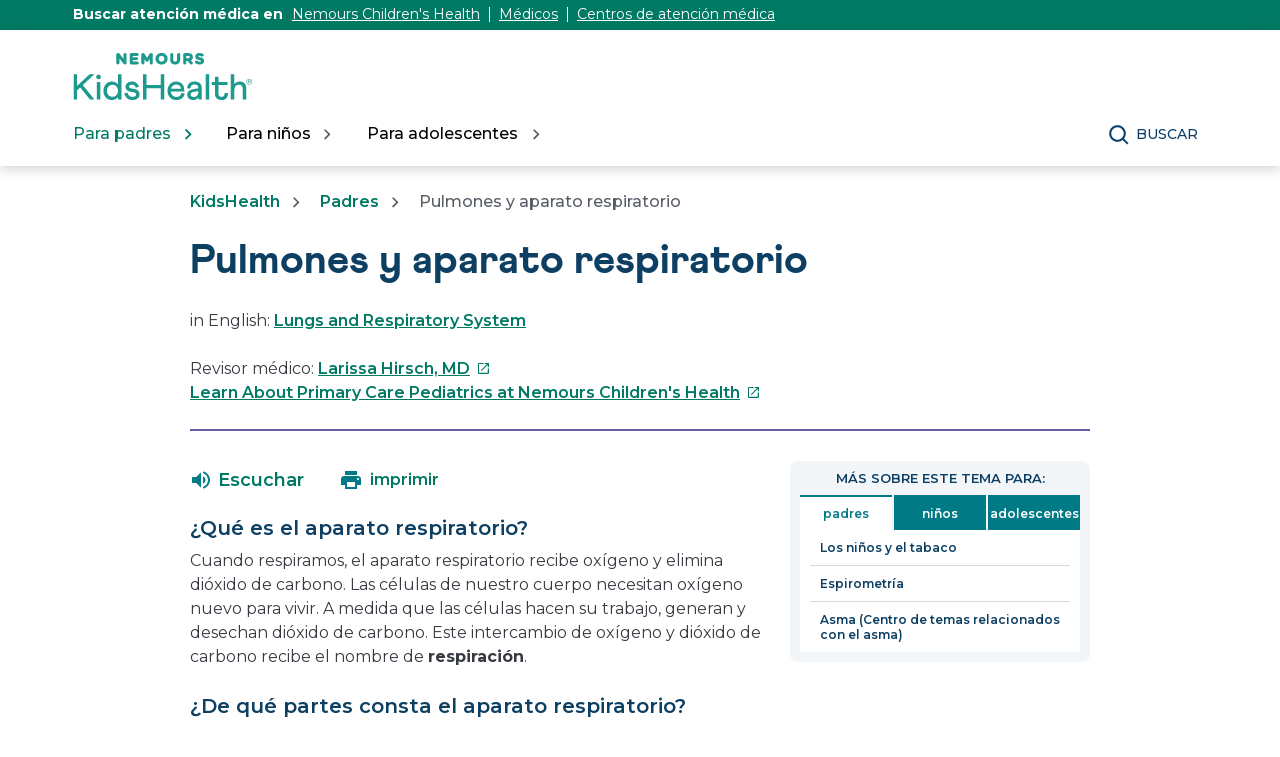

--- FILE ---
content_type: text/html;charset=utf-8
request_url: https://kidshealth.org/es/parents/lungs.html
body_size: 15290
content:

<!DOCTYPE HTML>

<html lang="es">
    <head>
  
    <!-- Google Fonts -->
    <link rel="preconnect" href="https://fonts.googleapis.com"/>
    <link rel="preconnect" href="https://fonts.gstatic.com" crossorigin/>
    <link href="https://fonts.googleapis.com/css2?family=Montserrat:wght@400;500;600;700&display=swap" rel="stylesheet"/>
    <!-- End Google Fonts -->
    
    
        <script>
            KHAdLanguage ="es";
            KHAdSection ="parent";
            KHAdSubCat = "alf_es_parents_body-basics";
            KHAdTitle ="pulmonesyaparatorespiratorio";
            KHCD = "pulmonology"; // clinical designation aspect
            KHPCD = "pulmonology"; // primary clinical designation aspect
            KHAge = "all-ages-or-age-agnostic"; // age aspect
            KHGenre = "article"; // genre aspect
            KHPCAFull = "pca_es_parents_pulmonology"; // full gam tag for aspects
            licName = "KidsHealth";
        </script>
                
                <meta property="og:description" content="Necesitamos el aparato respiratorio para respirar. Sepa cómo funciona."/>

        
        
            
				
				

				<meta property="og:title" content="Pulmones y aparato respiratorio (para Padres)"/>
				

				
				

				<meta property="twitter:title" content="Pulmones y aparato respiratorio (para Padres)"/>
				

                <meta property="og:image" content="https://kidshealth.org/content/dam/kidshealth/es/social/P_socialCard_small_es.png"/>
                <meta name="twitter:image" content="https://kidshealth.org/content/dam/kidshealth/es/social/P_socialCard_small_es.png"/>
            
            
            
        
            
                <meta property="og:image:type" content="image/png"/>
                <meta property="og:image:width" content="200"/>
                <meta property="og:image:height" content="200"/>
                <meta property="og:image:alt" content="Nemours KidsHealth"/>
                
                <meta name="twitter:card" content="summary"/>               
                <meta name="twitter:description" content="Necesitamos el aparato respiratorio para respirar. Sepa cómo funciona."/>              
                <meta name="twitter:image:alt" content="Nemours KidsHealth"/>
        


        
    
        <!-- Adobe Analytics -->
        <script>
                window.digitalData = window.digitalData || {};
                window.digitalData = {
                    page : {
                        language:'spanish',
                        licensee:'Mothership',
                        pageType:'article',
                        section:'parents',
                        template:'standardTemplate',
                        title:'Pulmones y aparato respiratorio'
                    }
                };
        </script>
        <!-- End Adobe Analytics -->
    
    <!--/* Adobe Analytics Data Layer for Search Results is handled via search.js */ -->
    

    
        <script src="https://assets.adobedtm.com/60e564f16d33/ac808e2960eb/launch-9661e12d662b.min.js" async></script>
    
  <meta charset="UTF-8"/>
  <meta name="marcTag" content="standardPage/head.html"/>
  
  

  


  
    
    
	 
    
    

  
  <script type="text/javascript">
    window.rsConf = {general: {usePost: true}};
  </script>
  
  <meta name="template" content="standardTemplate"/>
  

  

       
          <meta name="section" content="parents"/>
          <meta name="language" content="spanish"/>
          <meta name="kh_content_type" content="article"/>
          <meta name="fusionDataSource" content="kidshealth"/>
          <meta name="kh_language" content="spanish"/>
          <meta name="kh_section" content="parents"/>
          <meta name="kh_licensee" content="Mothership"/>
		  <meta name="adcondition" content="general_body_systemsandorgans"/>
		  <meta name="hashID" content="6505da61afc5c5f49314fadc9221b4f3cd495ce8"/>
          <meta name="site" content="MOTHERSHIP"/>
       

      
      
    <meta name="keywords" content="pulmón, pulmones, respiración, aparato, sistema, respiratorio, respirar, inhalar, exhalar, cigarrillo, tabaco, humo, cáncer, bronquitis, enfisema, inhalación, asma, virus, respiratorio, enfermedad, pulmonar, obstructiva, crónica"/>
    <meta name="description" content="Necesitamos el aparato respiratorio para respirar. Sepa cómo funciona."/>
    <meta name="published_date" content="08/13/2025"/>       
    <meta name="notify" content="n"/>
    <meta name="created-date" content="08/13/2025 "/>
    <meta name="last-modified-date" content="08/13/2025 "/>
    <meta name="viewport" content="width=device-width, initial-scale=1.0"/>
       

    
    <meta name="kh:pageKeywords" content="pulmón, pulmones, respiración, aparato, sistema, respiratorio, respirar, inhalar, exhalar, cigarrillo, tabaco, humo, cáncer, bronquitis, enfisema, inhalación, asma, virus, respiratorio, enfermedad, pulmonar, obstructiva, crónica"/>
    <meta name="kh:pageDescription" content="Necesitamos el aparato respiratorio para respirar. Sepa cómo funciona."/>
    
    <meta property="kh:pageTitle" content="Pulmones y aparato respiratorio"/>
    
    
    <meta name="allow-Search" content="true"/>
    <meta name="available-to-MotherShip" content=" true"/>
    <meta name="available-to-Licencesee" content="true"/>
    <meta name="availble-to-XML feed" content=" true"/>
    <meta name="allow-Web-Services" content="true"/>
    <meta name="Author"/>
    <meta name="Aspects"/>
    <meta name="Categories" content="kidshealth:categories/medical/body-basics,kidshealth:categories/medical/lungs"/>
    <meta name="Last-Review-By"/>
    
    
    
    
<link rel="stylesheet" href="/etc.clientlibs/kidshealth/clientlibs/clientlib-base.css" type="text/css">
<link rel="stylesheet" href="/etc.clientlibs/kidshealth/clientlibs/clientlib-site.css" type="text/css">
<link rel="stylesheet" href="/etc.clientlibs/kidshealth/clientlibs/clientlib-common.css" type="text/css">
<script type="text/javascript" src="/etc.clientlibs/clientlibs/granite/jquery.js"></script>
<script type="text/javascript" src="/etc.clientlibs/clientlibs/granite/utils.js"></script>
<script type="text/javascript" src="/etc.clientlibs/clientlibs/granite/jquery/granite.js"></script>
<script type="text/javascript" src="/etc.clientlibs/kidshealth/clientlibs/clientlib-base.js"></script>
<script type="text/javascript" src="/etc.clientlibs/kidshealth/clientlibs/clientlibs-js-site.js"></script>




    
    
<script type="text/javascript" src="/etc.clientlibs/kidshealth/clientlibs/clientlib-js-common.js"></script>



    

    
    <link rel="icon" type="image/png" href="/content/dam/kh-reskin/favicon-2.png"/>
    
    
        
            
                
                    <meta property="og:url" content="https://kidshealth.org/es/parents/lungs.html" x-cq-linkchecker="skip"/>
                    <link rel="canonical" href="https://kidshealth.org/es/parents/lungs.html"/>
                
                    
                    
                        <link rel="alternate" hreflang="en" href="https://kidshealth.org/en/parents/lungs.html"/>
                        <link rel="alternate" hreflang="es" href="https://kidshealth.org/es/parents/lungs.html"/>
                    
                
            
            
            
            
            
        

    
      
        




    
    <script>
      var isEdit = "false";
    </script>
	
	
	
	<title>Pulmones y aparato respiratorio (para Padres) | Nemours KidsHealth</title>
	
	
</head>

<body class=" mouseUser">

            <!--googleoff:all-->
<div id="skipnavigation"><a id="skippy" class="accessible" href="#thelou">[Skip to Content]</a></div>
<div id="kh-background-overlay" aria-hidden="true" tabindex="-1" style="display: none"> </div>

<div id="khMainContainer" class="standardPageContainer">
    
    
    




    
    
    <div class="header">
	
	
		<header id="kh-header">
			
			<!-- spanish version -->
			<div id="kh-eyebrow-container" class="spanishEyebrow">
				<div id="kh-eyebrow" class="container-width">
					<span>Buscar atención médica en </span>
					<span class="kh-eyebrow-links">
						<a href="https://www.nemours.org?external_id=RE2350835020600" aria-label="Este enlace se abre en una pestaña nueva" target="_blank" class="eb-es-l1">Nemours Children's Health</a>
						<span class="eyebrow-bar eb-es-s1" aria-hidden="true"></span>
						<a href="https://www.nemours.org/find-a-doctor.html?external_id=RE2350835020600" aria-label="Este enlace se abre en una pestaña nueva" target="_blank" class="eb-es-l2">Médicos</a>
						<span class="eyebrow-bar eb-es-s2" aria-hidden="true"></span>
						<a href="https://www.nemours.org/locations.html?external_id=RE2350835020600" aria-label="Este enlace se abre en una pestaña nueva" target="_blank" class="eb-es-l3">Centros de atención médica</a>
					</span>
			
				</div>
			</div>
			<div class="kh-header-container">
				<div id="kh-header-section" class="container-width">
					<div id="kh-header-row-1">
						<div id="kh-logo">
							<a href="/es" target="_self">
								 <img src="/content/dam/kidshealth/nemours-kidshealth-logo.svg" alt="Nemours® KidsHealth® Logo"/> 
								
							</a>						
						</div>
						
							
						
						
					</div>
					<div id="kh-header-row-2">
						<nav aria-label="Main">
							<ul id="kh-topnav-tabs" class="kh-mobile-hidden kh-english">
								<li>
									<button id="kh-parents-tab" aria-expanded="false" data-title="Para padres" data-section="parents">
										<span class="kh-section-text">Para padres</span>
									</button>
								</li>
								<li>
									<button id="kh-kids-tab" aria-expanded="false" data-title="Para niños" data-section="kids">
										<span class="kh-section-text">Para niños</span>
									</button>
								</li>
								<li>
									<button id="kh-teens-tab" aria-expanded="false" data-title="Para adolescentes" data-section="teens">
										<span class="kh-section-text">Para adolescentes</span>
									</button>
								</li>
								
							</ul>
						</nav>
						<div id="kh-header-buttons">
							<div id="kh-search">
								<button type="button" data-expanded="false" id="kh-search-icon" class="ctg showOnDesktop">Buscar</button>
							</div>
							<div id="kh-mob-menu-toggle">
								<button data-expanded="false" id="kh-mob-icon" aria-expanded="false"><span class="hideOffScreen">Menu</span></button>
							</div>
						</div>
					</div>
					
					
				</div>
			</div>

			<div id="kh-mob-menu"><!-- note that these are also the desktop menu dropdowns but this container only comes into effect on mobile -->
				<div id="kh-mob-menu-top-row">
					<div id="kh-mob-logo">
						<a href="/es" target="_self">
							 <img src="/content/dam/kidshealth/nemours-kidshealth-logo.svg" alt="Nemours® KidsHealth® Logo"/> 
							
						</a>
					</div>
					<div id="kh-mob-close">
						<button id="mob-menu-close">Close Menu</button> 
					</div>
				</div>
				<ul id="kh-mob-menu-buttons">
					<li>
						<button id="mob-butt-parents" aria-expanded="false" data-title="Para padres" data-section="parents">
							<span class="kh-section-text">Para padres</span>
						</button>
						
					</li>
					<li>
						<button id="mob-butt-kids" aria-expanded="false" data-title="Para niños" data-section="kids">
							<span class="kh-section-text">Para niños</span>
						</button>
					</li>
					<li>
						<button id="mob-butt-teens" aria-expanded="false" data-title="Para adolescentes" data-section="teens">
							<span class="kh-section-text">Para adolescentes</span>
						</button>
					</li>
					
					
						
					
					<div class="tabTrap" id="tabTrap_mm" tabindex="-1"></div>
				</ul>
				<div class="kh-section-subnav closedNav" id="kh-parents-subnav" data-section="parents">
					<div class="kh-section-subnav-inner container-width">
						<div class="kh-mob-back">
							<button id="parentsBack" data-section="parents">Volver</button>
						</div>
						<div class="kh-section-subnav-row1">
							<label for="parents-main-nav-list" class="desktop-label">Temas destacados</label>
							<label for="parents-main-nav-list" class="mobile-label">Para padres</label>
						</div>
						<div class="kh-section-subnav-row2">
							<div class="khsr2-left">
								<ul class="kh-subnav-lr" id="parents-main-nav-list">
									
									
										<li class="mob-nav-only"><a class="tertiary-link" href="/en/parents/" lang="en">Parents Home</a></li>
										<li class="mob-nav-only"><a href="/es/parents/">Sitio para padres</a></li>
									
									
										
											<li>
												<a href="/es/parents/general/"> Salud general</a>
											</li>
																			
									
										
											<li>
												<a href="/es/parents/growth/">Crecimiento y desarrollo</a>
											</li>
																			
									
										
											<li>
												<a href="/es/parents/infections/">Infecciones</a>
											</li>
																			
									
										
											<li>
												<a href="/es/parents/medical/">Enfermedades y afecciones</a>
											</li>
																			
									
										
											<li>
												<a href="/es/parents/pregnancy-newborn/">Embarazo y bebé</a>
											</li>
																			
									
										
											<li>
												<a href="/es/parents/nutrition-center/">Nutrición y ejercicio físico</a>
											</li>
																			
									
										
											<li>
												<a href="/es/parents/emotions/">Emociones y conducta</a>
											</li>
																			
									
										
											<li>
												<a href="/es/parents/positive/">Escuela y vida familiar</a>
											</li>
																			
									
										
											<li>
												<a href="/es/parents/firstaid-safe/">Primeros auxilios y seguridad</a>
											</li>
																			
									
										
											<li>
												<a href="/es/parents/system/">Médicos y hospitales</a>
											</li>
																			
									
										
											<li>
												<a href="/es/parents/videos/">Videos</a>
											</li>
																			
									
										
											<li>
												<a href="/es/parents/play-learn-center/">Jugar y aprender</a>
											</li>
																			
									
									<li class="mob-nav-only"><a class="tertiary-link" href="/es/parents/all-categories.html">Buscar por temas</a></li>
									<li class="mob-nav-only"><a class="tertiary-link" href="/es/parents/centers/center.html">Centros de información</a></li>
								</ul>
							</div>
							<div class="khsr2-right">
								<a href="/es/parents/worrying.html">
									<span class="khsr2-r-c1"><img src="/content/dam/kidshealth/menu-promo-daughter-hugging-dad.jpeg"/></span>
									<span class="khsr2-r-c2">
										<span class="khsr2-2-c2-heading">Cuando los niños se preocupan, los padres pueden servir de apoyo emocional.</span>
										<span class="khsr2-r-c2-r1"></span>
										<span class="khsr2-r-c2-r2 tertiary-link-partial">He aquí cómo hacerlo</span>
									</span>
								</a>
							</div>
						</div>
						<div class="kh-section-subnav-row3 desk-nav-only">
							<div class="khsr3-left">
								<ul>
									<li><a class="tertiary-link" href="/en/parents/">Parents Home</a></li>
									<li><a class="tertiary-link" href="/es/parents/" lang="es">Sitio para padres</a></li>
									<li><a class="tertiary-link" href="/es/parents/all-categories.html">Buscar por temas</a></li>
									<li><a class="tertiary-link" href="/es/parents/centers/center.html">Centros de información</a></li>
								</ul>
							</div>
							<div class="khsr3-right">
								<div class="tabTrap" id="tabTrap_parents" tabindex="-1"></div>
							</div>
						</div>
					</div>
				</div>
				<div class="kh-section-subnav closedNav" id="kh-kids-subnav" data-section="kids">
					<div class="kh-section-subnav-inner container-width">
						<div class="kh-mob-back">
							<button id="kidsBack" data-section="kids">Volver</button>
						</div>
						<div class="kh-section-subnav-row1">
							<label for="kids-main-nav-list" class="desktop-label">Temas destacados</label>
							<label for="kids-main-nav-list" class="mobile-label">Para niños</label>
						</div>
						<div class="kh-section-subnav-row2">
							<div class="khsr2-left">
								<ul class="kh-subnav-lr" id="kids-main-nav-list">
									
									
										<li class="mob-nav-only"><a class="tertiary-link" href="/en/kids/" lang="en">Kids Home</a></li>
										<li class="mob-nav-only"><a href="/es/kids/">Sitio para niños</a></li>
									
									
										<li>
											
											
												<a href="/es/kids/htbw/">Cómo funciona tu cuerpo</a>
											
										</li>
									
										<li>
											
											
												<a href="/es/kids/grow/">Pubertad y crecimiento</a>
											
										</li>
									
										<li>
											
											
												<a href="/es/kids/stay-healthy/">Mantenerse sano</a>
											
										</li>
									
										<li>
											
											
												<a href="/es/kids/watch/">Mantenerse a salvo</a>
											
										</li>
									
										<li>
											
											
												<a href="/es/kids/health-problems/">Problemas de salud</a>
											
										</li>
									
										<li>
											
											
												<a href="/es/kids/ill-injure/">Enfermedades y lesiones</a>
											
										</li>
									
										<li>
											
											
												<a href="/es/kids/stress-center/">Centro de reducción del estrés</a>
											
										</li>
									
										<li>
											
											
												<a href="/es/kids/feel-better/">Gente, lugares y cosas que ayudan</a>
											
										</li>
									
										<li>
											
											
												<a href="/es/kids/feeling/">Sentimientos</a>
											
										</li>
									
										<li>
											
											
												<a href="/es/kids/talk/">Preguntas y respuestas</a>
											
										</li>
									
										<li>
											
											
												<a href="/es/kids/videos/">Videos</a>
											
										</li>
									
									<li class="mob-nav-only"><a class="tertiary-link" href="/es/kids/all-categories.html">Buscar por temas</a></li>
									<li class="mob-nav-only"><a class="tertiary-link" href="/es/kids/centers/center.html">Centros de información</a></li>	
								</ul>
							</div>
							<div class="khsr2-right">
								<a href="/es/kids/5-steps.html">
									<span class="khsr2-r-c1"><img src="/content/dam/kidshealth/menu-promo-kid-meditation.jpeg"/></span>
									<span class="khsr2-r-c2">
										<span class="khsr2-2-c2-heading">Hay cosas que te pueden ayudar a superar los momentos estresantes.</span>
										<span class="khsr2-r-c2-r1"></span>
										<span class="khsr2-r-c2-r2 tertiary-link-partial">Descubre cuáles son</span>
									</span>
								</a>
							</div>
						</div>
						<div class="kh-section-subnav-row3 desk-nav-only">
							<div class="khsr3-left">
								<ul>
									<li><a class="tertiary-link" href="/en/kids/">Kids Home</a></li>
									<li><a class="tertiary-link" href="/es/kids/" lang="es">Sitio para niños</a></li>
									<li><a class="tertiary-link" href="/es/kids/all-categories.html">Buscar por temas</a></li>
									<li><a class="tertiary-link" href="/es/kids/centers/center.html">Centros de información</a></li>
								</ul>
							</div>
							<div class="khsr3-right">
								<div class="tabTrap" id="tabTrap_kids" tabindex="-1"></div>
							</div>
						</div>
					</div>
				</div>
				<div class="kh-section-subnav closedNav" id="kh-teens-subnav" data-section="teens">
					<div class="kh-section-subnav-inner container-width">
						<div class="kh-mob-back">
							<button id="teensBack" data-section="teens">Volver</button>
						</div>
						<div class="kh-section-subnav-row1">
							<label for="teens-main-nav-list" class="desktop-label">Temas destacados</label>
							<label for="teens-main-nav-list" class="mobile-label">Para adolescentes</label>
						</div>
						<div class="kh-section-subnav-row2">
							<div class="khsr2-left">
								<ul class="kh-subnav-lr" id="teens-main-nav-list">
									
									
										<li class="mob-nav-only"><a class="tertiary-link" href="/en/teens/" lang="en">Teens Home</a></li>
										<li class="mob-nav-only"><a href="/es/teens/">Sitio para adolescentes</a></li>
																
									
										<li>
											
											
												<a href="/es/teens/your-body/">Cuerpo</a>
											
										</li>
									
										<li>
											
											
												<a href="/es/teens/your-mind/">Mente</a>
											
										</li>
									
										<li>
											
											
												<a href="/es/teens/sexual-health/">Salud sexual</a>
											
										</li>
									
										<li>
											
											
												<a href="/es/teens/food-fitness/">Alimentos y ejercicio físico</a>
											
										</li>
									
										<li>
											
											
												<a href="/es/teens/diseases-conditions/">Enfermedades y afecciones</a>
											
										</li>
									
										<li>
											
											
												<a href="/es/teens/infections/">Infecciones</a>
											
										</li>
									
										<li>
											
											
												<a href="/es/teens/drug-alcohol/">Drogas y alcohol</a>
											
										</li>
									
										<li>
											
											
												<a href="/es/teens/school-jobs/">Escuela y trabajos</a>
											
										</li>
									
										<li>
											
											
												<a href="/es/teens/sports-center/">Deportes</a>
											
										</li>
									
										<li>
											
											
												<a href="/es/teens/expert/">Respuestas de los expertos</a>
											
										</li>
									
										<li>
											
											
												<a href="/es/teens/safety/">Mantenerse a salvo</a>
											
										</li>
									
										<li>
											
											
												<a href="/es/teens/videos/">Videos</a>
											
										</li>
									
									<li class="mob-nav-only"><a class="tertiary-link" href="/es/teens/all-categories.html">Buscar por temas</a></li>
									<li class="mob-nav-only"><a class="tertiary-link" href="/es/teens/centers/center.html">Centros de información</a></li>
								</ul>
							</div>
							<div class="khsr2-right">
								<a href="/es/teens/talk-depression.html">
									<span class="khsr2-r-c1"><img src="/content/dam/kidshealth/menu-promo-father-son-talking.jpeg"/></span>
									<span class="khsr2-r-c2">
										<span class="khsr2-2-c2-heading">Si te sientes deprimido o solo, hablar con tus padres podría ser un buen primer paso.</span>
										<span class="khsr2-r-c2-r1"></span>
										<span class="khsr2-r-c2-r2 tertiary-link-partial">Cómo hablar con tus padres</span>
									</span>
								</a>
							</div>
						</div>
						<div class="kh-section-subnav-row3 desk-nav-only">
							<div class="khsr3-left">
								<ul>
									<li><a class="tertiary-link" href="/en/teens/">Teens Home</a></li>
									<li><a class="tertiary-link" href="/es/teens/" lang="es">Sitio para adolescentes</a></li>
									<li><a class="tertiary-link" href="/es/teens/all-categories.html">Buscar por temas</a></li>
									<li><a class="tertiary-link" href="/es/teens/centers/center.html">Centros de información</a></li>
								</ul>
							</div>
							<div class="khsr3-right">
								<div class="tabTrap" id="tabTrap_teens" tabindex="-1"></div>
							</div>
						</div>
					</div>
				</div>
			</div>

			<div id="kh-search-area" role="dialog" aria-label="Search" class="closedSearch">
				<form id="searchform" name="searchform" method="get" role="search" action="/es/searchresults.html" actionpath="/es/searchresults.html" class="container-width noSuggs">
					<input type="hidden" name="search" value="y"/><label for="q" class="hideOffScreen">Search KidsHealth library</label>
					<div class="easy-autocomplete" style="width: 100px;">
					<!-- spanish -->
						<input type="text" maxlength="256" id="q" name="q" placeholder="Buscar" onfocus="clearText(this)" onblur="clearText(this)" role="combobox" autocomplete="off" lang="es" required="required" aria-expanded="false" tabindex="0"/>
					
					
						
						<div class="easy-autocomplete-container" id="eac-container-q">
							<ul role="listbox"></ul>
						</div>
					</div>
					<script>
						
					</script>
					<input type="hidden" name="datasource" value="kidshealth"/><input type="hidden" name="start" value="0"/><input type="hidden" name="rows" value="10"/> <input type="hidden" name="section" value="parents_teens_kids"/>
					<div id="searchSelectBox">
						<select id="searchLangSelector" name="lang">
						<!-- spanish -->
							<option value="english" id="kh-search-lang-sel-en">English</option>
							<option value="spanish" id="kh-search-lang-sel-es" selected="selected">Espa&#241ol</option>
						
						
							
						</select>
					</div>
					<input type="button" value="search" id="searchButton" role="button" onclick="searchurl();"/>
					<!-- <div id="nullfield" style="display:none;"><span id="validationMessage"></span></div> -->
					<div id="validationfield">
						<span id="validationMessage"> </span>
					</div>
					<div id="suggsAnnounce" aria-live="polite" role="status" class="hideOffScreen"></div>
				</form>
				<div class="tabTrap" id="tabTrap_search" tabindex="-1"></div>
			</div>
		<script>NS_CSM_td=421254613;NS_CSM_pd=275116667;NS_CSM_u="/clm10";NS_CSM_col="AAAAAAW94I93bPWQXEAaixLYTFVKrIekvWFk8Om2t9lD16DL2DGvyOurwWUUTO2mK7vbxc0=";</script><script type="text/javascript">function sendTimingInfoInit(){setTimeout(sendTimingInfo,0)}function sendTimingInfo(){var wp=window.performance;if(wp){var c1,c2,t;c1=wp.timing;if(c1){var cm={};cm.ns=c1.navigationStart;if((t=c1.unloadEventStart)>0)cm.us=t;if((t=c1.unloadEventEnd)>0)cm.ue=t;if((t=c1.redirectStart)>0)cm.rs=t;if((t=c1.redirectEnd)>0)cm.re=t;cm.fs=c1.fetchStart;cm.dls=c1.domainLookupStart;cm.dle=c1.domainLookupEnd;cm.cs=c1.connectStart;cm.ce=c1.connectEnd;if((t=c1.secureConnectionStart)>0)cm.scs=t;cm.rqs=c1.requestStart;cm.rss=c1.responseStart;cm.rse=c1.responseEnd;cm.dl=c1.domLoading;cm.di=c1.domInteractive;cm.dcls=c1.domContentLoadedEventStart;cm.dcle=c1.domContentLoadedEventEnd;cm.dc=c1.domComplete;if((t=c1.loadEventStart)>0)cm.ls=t;if((t=c1.loadEventEnd)>0)cm.le=t;cm.tid=NS_CSM_td;cm.pid=NS_CSM_pd;cm.ac=NS_CSM_col;var xhttp=new XMLHttpRequest();if(xhttp){var JSON=JSON||{};JSON.stringify=JSON.stringify||function(ob){var t=typeof(ob);if(t!="object"||ob===null){if(t=="string")ob='"'+ob+'"';return String(ob);}else{var n,v,json=[],arr=(ob&&ob.constructor==Array);for(n in ob){v=ob[n];t=typeof(v);if(t=="string")v='"'+v+'"';else if(t=="object"&&v!==null)v=JSON.stringify(v);json.push((arr?"":'"'+n+'":')+String(v));}return(arr?"[":"{")+String(json)+(arr?"]":"}");}};xhttp.open("POST",NS_CSM_u,true);xhttp.send(JSON.stringify(cm));}}}}if(window.addEventListener)window.addEventListener("load",sendTimingInfoInit,false);else if(window.attachEvent)window.attachEvent("onload",sendTimingInfoInit);else window.onload=sendTimingInfoInit;</script></header>
	
	
    

</div>



    
    <div id="mainContentContainer" class="kh-article-page">
        <div id="thelou" tabindex="-1"> </div>
        <main id="khMSMain" class="content-width">
            <div id="khContentTitleBlock">
                
                
<nav aria-label="Breadcrumbs">
  <div id="breadcrumbsContainer">
		<ul id="breadcrumbs">
      <li> <a href="/es"> KidsHealth</a></li>
      <li> <a href="/es/parents/"> Padres</a></li>
			<li>  Pulmones y aparato respiratorio</li>
    </ul>
   </div>
   </nav>

                
                <div id="khContentHeading" class="ar">
                    <h1>Pulmones y aparato respiratorio</h1>
                </div>
                
                
    <div id="languagePairLink" class="rs_skip" lang="en">
        in English: <a href="/en/parents/lungs.html">Lungs and Respiratory System</a>
    </div>

                
                
                <div>


 <div id="reviewerBoxTop">
    <div id="reviewedByTop">
        Revisor médico: <a href="https://www.nemours.org/about/kidshealth-medical-editors.html" target="_blank">Larissa Hirsch, MD<span class="hideOffScreen">Este enlace se abre en una pestaña nueva</span></a>
        
      </div>
   </div>
   
  
</div>
                
                
                <div>

<div id="departmentSpecialty">
    <a href="https://www.nemours.org/locations/primary-care.html" class="rev-multi" target="_blank">Learn About Primary Care Pediatrics at Nemours Children&#39;s Health<span class="hideOffScreen">Este enlace se abre en una pestaña nueva</span></a>
</div>

</div>
                
            </div>
            <div id="khcontent">
                <div id="khcontent_article" class="khLeft">
                    <span class="ISI_MESSAGE"><!-- The following article is from KidsHealth. Pulmones y aparato respiratorio--></span>
                    
                    

	
		
		
		
		
		<ul id="msArticleControls">
			
				<li class="ac-readspeaker">
					<div class="rs_skip rs_skip_en rsbtn_kidshealth rs_preserve" id="readspeaker_button1">
						<a onclick="rsUsed('1')" rel="nofollow" class="rsbtn_play rses" title="Escucha esta página utilizando ReadSpeaker" href="//app-na.readspeaker.com/cgi-bin/rsent?customerid=5202&lang=es_us&readid=khcontent_article&url=kidshealth.org/es/parents/lungs.html" data-rsevent-id="rs_886605" role="button">
							<span class="rsbtn_left rspart">
								<span class="rsbtn_text">
									
									
										<span class="readspeakerLauncher">Escuchar</span>
									
								</span>
							</span>
							<span class="rsbtn_right rsplay rspart"></span>
						</a>
						<div class="rsbtn_exp rsimg rspart">
							<span class="rsbtn_box">
								<button onclick="javascript:void(0);" class="rsbtn_pause rsimg rspart rsbutton" title="Play" data-rsphrase-pause="Pause" data-rsphrase-play="Play" data-rsevent-id="rs_249118">
									
									
										<span class="rsbtn_btnlabel">tocar</span>
										
								</button>
								<button onclick="javascript:void(0);" class="rsbtn_stop rsimg rspart rsbutton" title="Stop" data-rsevent-id="rs_658053">
									<span class="rsbtn_btnlabel">Stop</span>
								</button>
								<span class="rsbtn_progress_container rspart" data-readspeaker-slider-id-="data-readspeaker-slider-parent-data-readspeaker-slider-id-10734" data-rsevent-id="rs_215867" style="">
									<span class="rsbtn_progress_played" style="width: 0%;"></span>
									<span data-readspeaker-slider-id-="data-readspeaker-slider-id-10734" class="rsbtn_progress_handle rsimg" data-rsevent-id="rs_948321" style="left: 0px;"><a href="javascript:void(0);" role="slider" class="keyLink" style="display:block; border:0;" title="Seek bar" aria-label="Seek bar" aria-orientation="horizontal" aria-valuemin="0" aria-valuemax="100" aria-valuenow="0" data-rsevent-id="rs_781294">&nbsp;</a></span></span>
								<button onclick="ariaVolume();" onfocus="ariaVolume();" onblur="ariaVolume();" onfocusout="ariaVolume();" id="thisRSVolume" class="rsbtn_volume rsimg rspart rsbutton" title="Volume" aria-expanded="false" tabindex="0" data-rsevent-id="rs_224875">
									<span class="rsbtn_btnlabel">Volume</span>
								</button>
								<span class="rsbtn_volume_container rspart" id="thisRSVolumneContainer" style="display: none">
									<span class="rsbtn_volume_slider" data-readspeaker-slider-id-="data-readspeaker-slider-parent-data-readspeaker-slider-id-14810" data-rsevent-id="rs_323957"><span data-readspeaker-slider-id-="data-readspeaker-slider-id-14810" class="rsbtn_volume_handle rsimg" data-rsevent-id="rs_195035"><a href="javascript:void(0);" role="slider" class="keyLink" style="display:block; border:0;" title="Change volume" aria-label="Change volume" aria-orientation="vertical" aria-valuemin="0" aria-valuemax="5" aria-valuenow="5" data-rsevent-id="rs_455317">&nbsp;</a></span></span>
								</span>
								<a href="//app-na.readspeaker.com/cgi-bin/rsent?customerid=5202&amp;lang=es_us&amp;readid=khcontent_article&amp;url=kidshealth.org/es/parents/lungs.html&amp;audiofilename=KidsHealth_&amp;save=1" target="rs" class="kh_rs_download rsimg rspart rsbutton" title="mp3">
									<span class="rsbtn_btnlabel">mp3</span>
								</a>
								<button onclick="javascript:void(0);" class="rsbtn_settings rsimg rspart rsbutton" title="Settings" data-rsevent-id="rs_442984">
									<span class="rsbtn_btnlabel">Settings</span>
								</button>
								<button class="rsbtn_closer rsimg rspart rsbutton" title="Close Player" data-rsevent-id="rs_377229">
									<span class="rsbtn_btnlabel">Close Player</span>
								</button>
								<span class="rsdefloat"></span>
							</span>
						</div>
					</div>
				</li>
			
			<li class="ac-textSize">
				<div id="kh-text-sizer">
					<button id="kh-text-sizer-largest" onclick="textSizer('3');">
						<span class="hideOffScreen">Larger text size</span>
					</button>
					<button id="kh-text-sizer-larger" onclick="textSizer('2');">
						<span class="hideOffScreen">Large text size</span>
					</button>
					<button id="kh-text-sizer-regular" onclick="textSizer('1');">
						<span class="hideOffScreen">Regular text size</span>
					</button>
				</div>
			</li>
			<li class="ac-print">
				<div id="kh-print-button">
					<a onclick='printWindow1(this.href); return false; rel=&quot;nofollow&quot;' tabindex="0">
							
						
							<span class="printLabel printLabelES">imprimir</span>
							
					</a>
				</div>
			</li>
		</ul>
	

<!--googleoff:all-->
                    
                    <!--googleoff:all-->
                    
                    
                    <div>

    
    
    
    <div class="cmp-container">
        
        <div class="rte-image">    







<!--<sly data-sly-test.buttonBorder="khb-noborder"></sly> -->







 <h3>¿Qué es el aparato respiratorio?</h3> 
<p>Cuando respiramos, el aparato respiratorio recibe oxígeno y elimina dióxido de carbono. Las células de nuestro cuerpo necesitan oxígeno nuevo para vivir. A medida que las células hacen su trabajo, generan y desechan dióxido de carbono. Este intercambio de oxígeno y dióxido de carbono recibe el nombre de <strong>respiración</strong>.</p> 
<h3>¿De qué partes consta el aparato respiratorio?&nbsp;</h3> 
<p>El aparato respiratorio incluye la nariz, la boca, la garganta, la laringe, la tráquea, los pulmones y el diafragma.</p> 
<h3>¿Cómo funciona la respiración?</h3> 
<p>El <strong>diafragma </strong>es un músculo ubicado entre el pecho y el abdomen que permite que el cuerpo mueva el aire hacia el interior y el exterior del aparato respiratorio. Cuando inhalamos (entrada de aire), el diafragma se mueve hacia abajo, en dirección al abdomen, y los músculos de las costillas empujan a las costillas hacia arriba y hacia afuera. Esto hace que la cavidad torácica se agrande y tome aire a través de la nariz y la boca para enviarlo a los <strong>pulmones</strong>.</p> 
<p>Cuando exhalamos (salida de aire), el diafragma se mueve hacia arriba y los músculos de la pared torácica se relajan. Esto hace que la cavidad torácica se achique y empuje el aire hacia el exterior del aparato respiratorio a través de la nariz y la boca.</p>




	



    


</div>
<div class="slideshow carousel">

        <div class="kh-slideshow-container" data-cmp-is="carousel">
                <div class="kh-slideshow" data-slidestotalcount="11">
                        <div class="kh-slide active-slide" id="slideNumber1">
	
		
			<div class="kh-slideshow-slide-image">
				
					<img src="/content/dam/nemours/shared/images/slideshows/es/respiratory-system/1title_c_esIL.gif" alt="Inspiramos miles de veces al día gracias al aparato respiratorio."/>
				
				
			</div>
			<div class="kh-slideshow-slide-info">
				<h2 class="kh-slideshow-slide-title">El aparato respiratorio</h2>
				<p>Inspiramos miles de veces al día gracias al aparato respiratorio.</p>
			</div>
		
	
</div>
<div class="kh-slide" id="slideNumber2">
	
		
			<div class="kh-slideshow-slide-image">
				
					<img src="/content/dam/nemours/shared/images/slideshows/es/respiratory-system/2blowingLungs_c_esIL.gif" alt="La nariz, la garganta y los pulmones son algunas de las muchas partes del cuerpo que forman el aparato respiratorio. Trabajan juntos para proveer al cuerpo de oxígeno y eliminar dióxido de carbono (un desecho)."/>
				
				
			</div>
			<div class="kh-slideshow-slide-info">
				<h2 class="kh-slideshow-slide-title">El aparato respiratorio</h2>
				<p>La nariz, la garganta y los pulmones son algunas de las muchas partes del cuerpo que forman el aparato respiratorio. Trabajan juntos para proveer al cuerpo de oxígeno y eliminar dióxido de carbono (un desecho).</p>
			</div>
		
	
</div>
<div class="kh-slide" id="slideNumber3">
	
		
			<div class="kh-slideshow-slide-image">
				
					<img src="/content/dam/nemours/shared/images/slideshows/es/respiratory-system/3inhaleNoseMouth_c_esIL.gif" alt="El cuerpo necesita oxígeno para generar energía. Obtiene este oxígeno del aire que lo rodea.  Cuando inspiramos a través de la nariz o la boca, hacemos entrar aire en la garganta que llega hasta la tráquea."/>
				
				
			</div>
			<div class="kh-slideshow-slide-info">
				<h2 class="kh-slideshow-slide-title">El aparato respiratorio</h2>
				<p>El cuerpo necesita oxígeno para generar energía. Obtiene este oxígeno del aire que lo rodea.<br /> <br /> Cuando inspiramos a través de la nariz o la boca, hacemos entrar aire en la garganta que llega hasta la tráquea.</p>
			</div>
		
	
</div>
<div class="kh-slide" id="slideNumber4">
	
		
			<div class="kh-slideshow-slide-image">
				
					<img src="/content/dam/nemours/shared/images/slideshows/es/respiratory-system/4lungsDiaphragm_c_esIL.gif" alt="El diafragma es un músculo fuerte que se encuentra debajo de los pulmones y que permite la entrada (y luego la salida) de aire en el cuerpo."/>
				
				
			</div>
			<div class="kh-slideshow-slide-info">
				<h2 class="kh-slideshow-slide-title">El aparato respiratorio</h2>
				<p>El diafragma es un músculo fuerte que se encuentra debajo de los pulmones y que permite la entrada (y luego la salida) de aire en el cuerpo.</p>
			</div>
		
	
</div>
<div class="kh-slide" id="slideNumber5">
	
		
			<div class="kh-slideshow-slide-image">
				
					<img src="/content/dam/nemours/shared/images/slideshows/es/respiratory-system/5inhaleLungs_c_esIL.gif" alt="A partir de la tráquea el aire se desplaza hacia los pulmones mediante tubos denominados &#34;bronquios&#34;. Los bronquios se subdividen en tubos más pequeños llamados &#34;bronquiolos&#34; que tienen el aspecto de las ramas de un árbol."/>
				
				
			</div>
			<div class="kh-slideshow-slide-info">
				<h2 class="kh-slideshow-slide-title">El aparato respiratorio</h2>
				<p>A partir de la tráquea el aire se desplaza hacia los pulmones mediante tubos denominados &quot;bronquios&quot;. Los bronquios se subdividen en tubos más pequeños llamados &quot;bronquiolos&quot; que tienen el aspecto de las ramas de un árbol.</p>
			</div>
		
	
</div>
<div class="kh-slide" id="slideNumber6">
	
		
			<div class="kh-slideshow-slide-image">
				
					<img src="/content/dam/nemours/shared/images/slideshows/es/respiratory-system/6inhaleAlveoli_c_esIL.gif" alt="En los extremos de las ramificaciones de los bronquiolos hay unos pequeños sacos llamados “alvéolos”."/>
				
				
			</div>
			<div class="kh-slideshow-slide-info">
				<h2 class="kh-slideshow-slide-title">El aparato respiratorio</h2>
				<p>En los extremos de las ramificaciones de los bronquiolos hay unos pequeños sacos llamados “alvéolos”.</p>
			</div>
		
	
</div>
<div class="kh-slide" id="slideNumber7">
	
		
			<div class="kh-slideshow-slide-image">
				
					<img src="/content/dam/nemours/shared/images/slideshows/es/respiratory-system/7inhaleGasExchange_c_esIL.gif" alt="El oxígeno entra en la sangre a través de vasos sanguíneos muy pequeños que se encuentran alrededor de los alvéolos. Los glóbulos rojos recogen el oxígeno y lo transportan a todas las células del cuerpo."/>
				
				
			</div>
			<div class="kh-slideshow-slide-info">
				<h2 class="kh-slideshow-slide-title">El aparato respiratorio</h2>
				<p>El oxígeno entra en la sangre a través de vasos sanguíneos muy pequeños que se encuentran alrededor de los alvéolos. Los glóbulos rojos recogen el oxígeno y lo transportan a todas las células del cuerpo.</p>
			</div>
		
	
</div>
<div class="kh-slide" id="slideNumber8">
	
		
			<div class="kh-slideshow-slide-image">
				
					<img src="/content/dam/nemours/shared/images/slideshows/es/respiratory-system/8exhaleGasExchange_c_esIL.jpeg" alt="Cuando exhalamos, ocurre lo mismo pero al revés. Esta es la manera en la que el cuerpo elimina el dióxido de carbono.  La sangre recoge dióxido de carbono de todo el cuerpo y lo lleva de regreso al aire en los alvéolos."/>
				
				
			</div>
			<div class="kh-slideshow-slide-info">
				<h2 class="kh-slideshow-slide-title">El aparato respiratorio</h2>
				<p>Cuando exhalamos, ocurre lo mismo pero al revés. Esta es la manera en la que el cuerpo elimina el dióxido de carbono.<br /> <br /> La sangre recoge dióxido de carbono de todo el cuerpo y lo lleva de regreso al aire en los alvéolos.</p>
			</div>
		
	
</div>
<div class="kh-slide" id="slideNumber9">
	
		
			<div class="kh-slideshow-slide-image">
				
					<img src="/content/dam/nemours/shared/images/slideshows/es/respiratory-system/9exhaleLungs_c_esIL.gif" alt="En los alvéolos, el aire sale de los pulmones a través de los bronquiolos y los bronquios."/>
				
				
			</div>
			<div class="kh-slideshow-slide-info">
				<h2 class="kh-slideshow-slide-title">El aparato respiratorio</h2>
				<p>En los alvéolos, el aire sale de los pulmones a través de los bronquiolos y los bronquios.</p>
			</div>
		
	
</div>
<div class="kh-slide" id="slideNumber10">
	
		
			<div class="kh-slideshow-slide-image">
				
					<img src="/content/dam/nemours/shared/images/slideshows/es/respiratory-system/10exhaleNose_c_esIL.gif" alt="Por último, el aire sale del cuerpo de la misma manera en la que entró: a través de la nariz y de la boca."/>
				
				
			</div>
			<div class="kh-slideshow-slide-info">
				<h2 class="kh-slideshow-slide-title">El aparato respiratorio</h2>
				<p>Por último, el aire sale del cuerpo de la misma manera en la que entró: a través de la nariz y de la boca.</p>
			</div>
		
	
</div>
<div class="kh-slide" id="slideNumber11">
	
		
			<div class="kh-slideshow-slide-image">
				
					<img src="/content/dam/nemours/shared/images/slideshows/es/respiratory-system/11breathingAnim_c_esAN.gif" alt="Miremos cómo sucede esto."/>
				
				
			</div>
			<div class="kh-slideshow-slide-info">
				<h2 class="kh-slideshow-slide-title">El aparato respiratorio</h2>
				<p>Miremos cómo sucede esto.</p>
			</div>
		
	
</div>

                        <div class="kh-slideshow-MControl">
                                <div class="kh-slideshow-count">
                                        <span id="slidenumber" class="kh-current-slide-num"></span>/<span id="totalcount"></span>
                                </div>
                                <div class="kh-slideshow-buttons">
                                        <button id="kh-slideshow-prev" aria-label="Go to previous slide"></button>
                                        <button id="kh-slideshow-next" aria-label="Go to next slide"></button>
                                </div>
                        </div>
                        
                                <div class="kh-slideshow-footer">
                                        &#169; 2026 The Nemours Foundation. KidsHealth® es una marca comercial registrada de The Nemours Foundation.
                                </div>
                        
                </div>
                
        </div>
</div>
<div class="rte-image">    







<!--<sly data-sly-test.buttonBorder="khb-noborder"></sly> -->







 <h3>¿A dónde va el aire?</h3> 
<p>El aire entra en el aparato respiratorio a través de la nariz o de la boca y después continúa su recorrido hacia los pulmones. En las fosas nasales, el aire se entibia y humedece. En la nariz, unos pelos diminutos llamados <strong>cilios </strong>se encargan de filtrar el polvo y otras partículas.</p> 
<p>La cavidad nasal y la boca se unen en la parte posterior de la garganta, llamada <strong>faringe</strong>. La faringe forma parte de dos sistemas (el aparato respiratorio y el <a href="/es/parents/digestive.html">aparato digestivo</a>) porque a través de ella pasan tanto el aire como los alimentos.</p> 
<p>En la parte inferior de la faringe, hay dos conductos: uno para el aire y otro para los alimentos. Uno de esos conductos, que es exclusivamente para el aire, recibe el nombre de <strong>laringe</strong>. Allí también se encuentran las <strong>cuerdas vocales</strong>, que vibran para emitir sonidos cuando hablamos. (El otro conducto recibe el nombre de esófago y es a través de él que los alimentos llegan hasta el estómago). La laringe está protegida por una pequeña lámina de tejido que recibe el nombre de <strong>epiglotis</strong>. Cuando tragamos, la epiglotis cubre la laringe para impedir que los alimentos y los líquidos lleguen a los pulmones.</p> 
<p>La <strong>tráquea </strong>forma parte del conducto que continúa hasta llegar a la laringe. Las paredes de la tráquea tienen anillos rígidos de cartílago que la mantienen abierta. Además, está revestida de cilios, que expulsan los líquidos y las partículas extrañas de las vías aéreas para que no lleguen a los pulmones.</p> 
<p>Más adelante, la tráquea se divide en dos conductos (izquierdo y derecho) que reciben el nombre de <strong>bronquios</strong>. Los bronquios conectan la tráquea a los pulmones.</p> 
<h3>¿Qué ocurre en los pulmones?</h3> 
<p>Los bronquios se ramifican y forman bronquios más pequeños o conductos incluso más pequeños llamados <strong>bronquiolos</strong>. En el extremo de cada bronquiolo hay pequeños sacos de aire que se denominan <strong>alvéolos</strong>. Este es el lugar en el que ocurre el intercambio de oxígeno y dióxido de carbono. Cada persona tiene cientos de millones de alvéolos en los pulmones. Esta red de alvéolos, bronquiolos y bronquios recibe el nombre de <strong>árbol bronquial</strong>.</p> 
<p>Los pulmones contienen tejido elástico que les permite inflarse y desinflarse fácilmente. Están cubiertos por una capa delgada llamada <strong>pleura</strong>. El <strong>tórax </strong>es un espacio hermético que aloja al árbol bronquial, los pulmones, el corazón y otras estructuras. La parte superior y las partes laterales del tórax están formadas por las costillas y los músculos. Estas paredes rodean a los órganos que se encuentran dentro de la cavidad torácica y les sirven de protección. La parte inferior de la cavidad torácica está formada por el diafragma.</p> 
<h3>¿Cómo llega el oxígeno de los pulmones a las células?</h3> 
<p>Cada unos pocos segundos, con cada inhalación, el aire llena una gran parte de los millones de alvéolos. El oxígeno pasa de los alvéolos a la sangre a través de los capilares (pequeños vasos sanguíneos) que revisten las paredes alveolares. Este proceso recibe el nombre de <strong>difusión</strong>. Una vez que el oxígeno pasa al torrente sanguíneo, la hemoglobina lo captura en los glóbulos rojos. Esta sangre con un alto contenido de oxígeno llega al corazón, que se encarga de bombearla hacia el cuerpo. El oxígeno sale de la hemoglobina a través de pequeños capilares presentes en todo el cuerpo y pasa a las células.</p> 
<h3>¿Cómo pasa el dióxido de carbono de las células a los pulmones?</h3> 
<p>A medida que las células cumplen su función, generan dióxido de carbono. El dióxido de carbono sale de las células e ingresa en los capilares para llegar finalmente al torrente sanguíneo. La sangre con un alto contenido de dióxido de carbono llega hasta el corazón, que se encarga de bombearla hacia los pulmones. El dióxido de carbono pasa de los capilares que rodean a los alvéolos al interior de los alvéolos. El dióxido de carbono asciende por los bronquiolos y los bronquios, atraviesa la tráquea y es exhalado.</p>




	



    


</div>

        
    </div>

</div>
                    
                    
                    

    <div id="reviewerBox">
    
        <div id="reviewedBy"><strong>Revisor médico:  </strong><a href="https://www.nemours.org/about/kidshealth-medical-editors.html" class="vcard-link" target="_blank">Larissa Hirsch, MD<span class="hideOffScreen">Este enlace se abre en una pestaña nueva</span></a>
        
        </div>
    
   
	 
		<div id="reviewedDate">Fecha de revisión: julio de 2022</div>
   
   </div>
   

                    
                    <span class="ISI_MESSAGE">
                        <!--Thank you for listening to this KidsHealth audio cast. The information you heard, is for educational purposes only. If you need medical advice, diagnoses, or treatment, consult your doctor. This audio cast is Copyrighted by KidsHealth and The Nemours Foundation. All rights are reserved. Visit w w w dot KidsHealth dot org for more.-->
                    </span>
                </div>
                <div id="khcontent_article_aside" class="khRight">
                    
                    <div>
	
	
	
	
	<aside aria-labelledby="moreOnThisTopicHeader">
        <div id="kh-mott-box">
			<h2 id="moreOnThisTopicHeader" class="JSMott">MÁS SOBRE ESTE TEMA PARA:</h2>
			<ul id="kh-mott-tabs" role="tablist" class="JSMott">
				
				<li data-section="parents" role="presentation"><button type="button" role="tab" aria-controls="parents_panel" id="parents_tab" tabindex="0" aria-selected="true" class="kh-mott-active">padres</button></li>
				
				
				<li data-section="kids" role="presentation"><button type="button" role="tab" aria-controls="kids_panel" id="kids_tab" tabindex="-1" aria-selected="false">niños</button></li>
				
				
				<li data-section="teens" role="presentation"><button type="button" role="tab" aria-controls="teens_panel" id="teens_tab" tabindex="-1" aria-selected="false">adolescentes</button></li>
				
			</ul>
			<div id="parents_panel" role="tabpanel" aria-labelledby="parents_tab">
			<h2 class="sansJSMott">MÁS SOBRE ESTE TEMA<br/>para padres</h2>
				<ul id="kh-mott-parents-links" class="kh-mott-links" style="display: block">
					 
                    	<li>
                    		<a href="/es/parents/smoking.html"> Los niños y el tabaco  </a> 
                    	</li>
                    

				
					 
                    	<li>
                    		<a href="/es/parents/spirometry.html"> Espirometría </a> 
                    	</li>
                    

				
					 
                    	<li>
                    		<a href="/es/parents/center/asthma-center.html"> Asma (Centro de temas relacionados con el asma) </a> 
                    	</li>
                    

				</ul>
			</div>
			<div id="kids_panel" role="tabpanel" aria-labelledby="kids_tab">
			<h2 class="sansJSMott">MÁS SOBRE ESTE TEMA<br/>para niños</h2>
				<ul id="kh-mott-kids-links" class="kh-mott-links">
					
		                <li>
		                	<a href="/es/kids/lungs.html"> Los pulmones y el aparato respiratorio</a>
		                </li>
	                
				
					
		                <li>
		                	<a href="/es/kids/smoking.html"> ¡Fumar es horrible!</a>
		                </li>
	                
				
					
		                <li>
		                	<a href="/es/kids/center/asthma-center.html"> Asma (Centro de temas relacionados con el asma)</a>
		                </li>
	                
				
					
		                <li>
		                	<a href="/es/kids/rsmovie.html"> ¿Cómo funcionan los pulmones y el aparato respiratorio? (Video)</a>
		                </li>
	                
				
					
		                <li>
		                	<a href="/es/kids/center/htbw-main-page.html"> Cómo funciona el cuerpo (Centro de temas relacionados con el cuerpo)</a>
		                </li>
	                
				</ul>
			</div>
			<div id="teens_panel" role="tabpanel" aria-labelledby="teens_tab">
			<h2 class="sansJSMott">MÁS SOBRE ESTE TEMA<br/>para adolescentes</h2>
				<ul id="kh-mott-teens-links" class="kh-mott-links">
					
						<li>
							 <a href="/es/teens/pneumonia.html"> Neumonía </a> 
						</li>
					
				
					
						<li>
							 <a href="/es/teens/smoking.html"> Fumar </a> 
						</li>
					
				
					
						<li>
							 <a href="/es/teens/lungs.html"> Los pulmones y el aparato respiratorio </a> 
						</li>
					
				</ul>
			</div>
			
			<button id="kh-mott-toggle" class="kh-mott-toggle-span" data-expanded="false">ver más</button>
			
			
		</div>
	</aside>
	
</div>



                    
                    
                        <aside aria-label="Nemours Message">
                            <div id="kh-partner-ad" class="rs_skip rs_preserve">
                                <div class="kh-inline"><iframe title="Partner Message" id="mobad_in_if" src="/content/kidshealth/us/misc/inline_ad.html" style="display: block; border: 0px none;" scrolling="no"> </iframe></div>
                            </div>
                        </aside>
                    
                </div>
            </div>
            
            


    <script>
        shPage = window.location.href;
        //shPage = '/en/parents/';
        shTitle = "Pulmones y aparato respiratorio";
        shDesc = "";
        //fbID = '87302104747';
        //fbID = '1188285045291657';
        fbShareLoc = 'https://www.facebook.com/sharer.php?u='+shPage;
        //fbShareLoc = 'https://www.facebook.com/dialog/share?app_id='+fbID+'&display=popup&href='+shPage;
        twShareLoc = 'https://twitter.com/intent/tweet?text='+shTitle+'&url='+shPage;
        pinShareLoc = 'https://pinterest.com/pin-builder/?url='+shPage+''

        function fbShare() {
            window.open(fbShareLoc,'fbPop','width=600,height=400,scrollbars=auto');
        }

        function twShare() {
            window.open(twShareLoc,'twPop','width=600,height=400,scrollbars=auto');
        }

        function pinShare() {
            window.open(pinShareLoc,'twPop','width=920,height=480,scrollbars=auto');
        }
    </script>
    
        <aside aria-label="Share this page">
            <div id="kh-sharing">
                <label for="kh-share">
                    
                    Compartir:
                </label>
                <ul id="kh-share">
                    <li>
                        <button onclick="fbShare();" class="kh-share kh-facebook">
                            <span class="srText">
                                
                                Compartir en Facebook
                            </span>
                        </button>
                    </li>
                    <li>
                        <button onclick="twShare();" class="kh-share kh-twitter">
                            <span class="srText">
                                
                                Compartir en Twitter
                            </span>
                        </button>
                    </li>
                    <li>
                        <button onclick="pinShare();" class="kh-share kh-pinterest">
                            <span class="srText">
                                
                                Compartir en Pinterest
                            </span>
                        </button>
                    </li>
                </ul>
            </div>
        </aside>
    





     
        
            
                <div id="kh_related_categories_container">
                
                    
                    
                         
                        <h2 id="kh_RC_heading">TEMAS RELACIONADOS</h2>
                    
                
                    <ul id="kh_RC_list">
                    
                        <li><a href="/es/parents/medical/body-basics.html">Órganos del cuerpo humano</a></li>
                    
                        <li><a href="/es/parents/medical/lungs.html">Problemas relacionados con la respiración</a></li>
                    
                    </ul>
                </div>
            
        
    

            
        </main>
        <span class="medicalcoding" style="display: none;">/content/kidshealth/misc/medicalcodes/parents/articles/lungs</span>
    </div>

    
    
    




    
    
    <div class="footer">
	
	
		<footer>
			<div id="kh-footer">
				<div class="kh-container">
					<div id="footerRows" class="container-width">
						<div id="footerRow1">
							<nav aria-label="site info">
								<div id="footer-col1">
									<h5 id="col1H" class="footerColumnHeading">Quiénes somos</h5>
									<ul id="col1UL" class="footerList">
										
											<li>
												
												
													
													
														<a href="/en/parents/about.html">Nemours KidsHealth</a>
													
												
											</li>
										
									</ul>
								</div>
								<div id="footer-col2">
									<h5 id="col2H" class="footerColumnHeading">Trabajar Con Nosotros</h5>
									<ul id="col2UL" class="footerList">
										
											<li>
												
												
													
													
														<a href="/en/parents/partners.html">Asociaciones</a>
													
												
											</li>
										
											<li>
												
												
													
													
														<a href="/en/parents/editorial-policy.html">Política editorial</a>
													
												
											</li>
										
											<li>
												
												
													
													
														<a href="/en/parents/permissions-guidelines.html">Permisos de uso</a>
													
												
											</li>
										
											<li>
												
												
													
													
														<a href="/es/parents/general-information/contact-us">Contactar</a>
													
												
											</li>
										
									</ul>
								</div>
								<div id="footer-col3">
									<h5 id="col3H" class="footerColumnHeading">Avisos legales y de privacidad</h5>
									<ul id="col3UL" class="footerList">
										
											<li>
												
												
													
													
														<a href="/en/parents/policy.html">Política de privacidad y términos de uso</a>
													
												
											</li>
										
											<li>
												
												
													
													
														<a href="/es/parents/nondiscrimination.html">Aviso de no discriminación</a>
													
												
											</li>
										
									</ul>
								</div>
								<div id="footer-col4">
									<h5 id="col4H" class="footerColumnHeading">Buscar por temas</h5>
									<ul id="col4UL" class="footerList">
										
											<li>
												
												
													
													
														<a href="/es/parents/all-categories.html">Para padres</a>
													
												
											</li>
										
											<li>
												
												
													
													
														<a href="/es/kids/all-categories.html">Para niños</a>
													
												
											</li>
										
											<li>
												
												
													
													
														<a href="/es/teens/all-categories.html">Para adolescentes</a>
													
												
											</li>
										
									</ul>
									<h5 id="col4bH" class="footerColumnHeading">Centros de información</h5>
									<ul id="col4bUL" class="footerList">
										
											<li>
												
												
													
													
														<a href="/es/parents/centers/center.html">Para padres</a>
													
												
											</li>
										
											<li>
												
												
													
													
														<a href="/es/kids/centers/center.html">Para niños</a>
													
												
											</li>
										
											<li>
												
												
													
													
														<a href="/es/teens/centers/center.html">Para adolescentes</a>
													
												
											</li>
										
									</ul>
								</div>
							</nav>
						</div>
						<div id="footerRow2">
							<div id="ourSocials">
								<ul id="socialRow">
									<li id="khFB"><a href="https://www.facebook.com/nemourskidshealth/" target="_blank"><img src="/content/dam/kh-reskin/iconFacebookWhite.svg" alt="Nemours KidsHealth on Facebook"/></a></li>
									<li id="khX"><a href="https://x.com/nemours" target="_blank"><img src="/content/dam/kh-reskin/iconTwitterWhite.svg" alt="Nemours KidsHealth on X"/></a></li>
									<li id="khYT"><a href="https://www.youtube.com/@NemoursKidsHealth" target="_blank"><img src="/content/dam/kh-reskin/iconYoutubeWhite.svg" alt="Nemours KidsHealth on YouTube"/></a></li>
								</ul>
							</div>
						</div>
						<div id="footerRow3">
							<div id="fr3C1">
							<div id="footerLogo">
								<a href="https://www.nemours.org/?external_id=RE2350803010600" id="kh-nemours-footer-logo" target="_blank">
									
										<img src="/content/dam/kidshealth/logo-nemours_KidsHealth.svg" alt="Nemours"/>
									
									
								</a>
							</div>
							</div>
							<div id="fr3C2">
								<div id="kh-footer-text" class="container-width"><p>Nota: Toda la información incluida en Nemours KidsHealth® es únicamente para uso educativo. Para obtener consejos médicos, diagnósticos y tratamientos específicos, consulte con su médico. © 1995-2026 The Nemours Foundation. Nemours Children's Health®, Nemours KidsHealth®, KidsHealth®, y Well Beyond Medicine® son marcas comerciales registradas de The Nemours Foundation. Todos los derechos reservados. Imágenes obtenidas de The Nemours Foundation y Getty Images.</p>
</div>
							</div>
						</div>
					</div>
					
						
							<div id="kh-leaderboard-ad">
								<aside aria-label="Nemours Message">
									<iframe id="mobad_if" title="Mobile Overlay Partner Ad" src="/content/kidshealth/us/misc/ad_mobile_overlay.html" style="display: none; border: 0 none;" scrolling="no">&nbsp;</iframe>
								</aside>
							</div>
						
					
				</div>
		</footer>
		
    

	

<script>
    $(function() {
		var thisPage = window.location.pathname;
		if(thisPage.indexOf('contact')>-1) {
			// contact page - don't change
		} else {
			if(typeof(Storage) !== "undefined") {
				localStorage.setItem('originurl',thisPage);
			} 
		}
    });
</script></div>



    
</div>
<script>
    // Define variables for ReadSpeaker
    theRSURL = (escape(document.location.href));
    rsAudioTitle = document.title.replace(/ |\'|\?/g, "_");
    RSLanguage = "en_us";
</script>
<script src="//f1-na.readspeaker.com/script/5202/ReadSpeaker.js?pids=embhl"></script>
<div id="ariaAnnouncements" aria-live="polite" tabindex="-1" style="visibility: hidden; width: 0px; height: 0px;"> </div>
<!--googleon:all-->

            
               
                    
    
<script type="text/javascript" src="/etc.clientlibs/nitro/clientlibs/clientlib-site.js"></script>



                
            
		
       </body>
</html>

--- FILE ---
content_type: text/html;charset=utf-8
request_url: https://kidshealth.org/content/kidshealth/us/misc/ad_mobile_overlay.html
body_size: 2750
content:
<!doctype html>
	<html lang="en">
 	<head>
	<meta charset="UTF-8"/>
	<meta name="robots" content="noindex, nofollow"/>
	<!--
			.-.   .-. .----. .----. .-..-.   .----.
			|  `.'  |/  {}  \| {}  }| || |   | {_
			| |\ /| |\      /| {}  }| || `--.| {__
			`-' ` `-' `----' `----' `-'`----'`----'
		.----. .-. .-..----..----. .-.     .--..-.  .-.
	   /  {}  \| | | || {_  | {}  }| |    / {} \\ \/ /
	   \      /\ \_/ /| {__ | .-. \| `--./  /\  \}  {
		`----'  `---' `----'`-' `-'`----'`-'  `-'`--'

             ____    ___      __             ___      __  
    o O O   |__ /   |_  )    /  \   __ __   | __|    /  \ 
   o         |_ \    / /    | () |  \ \ /   |__ \   | () |
  _T__[º]   |___/   /___|   _\__/   /_\_\   |___/   _\__/ 
 {======| _|"""""|_|"""""|_|"""""|_|"""""|_|"""""|_|"""""|
./o--000' "`-0-0-'"`-0-0-'"`-0-0-'"`-0-0-'"`-0-0-'"`-0-0-'

	This is the content of the iFrame that renders mobile overlay ads
	-->

	<style type="text/css">
		body {
			padding: 0;
			margin: 0;
		}

		#mobad {
			width: 100%;
			padding: 0;
			text-align: center
		}

		#mobileOverlay {
			background: url(/etc.clientlibs/kidshealth/clientlibs/clientlib-site/resources/images/transparencies/20_black.png);
			width: 100%;
			height: 50px;
		}

		#mobileOverlay img {
			position: relative;
			z-index: 3000 !important;
		}

		#mobad_control {
			max-width: 320px !important;
			position: relative;
			margin: 0 auto;
			height: 14px;
		}

		#mobad_control span.lefty {
			display: none;
			font-size: 9px;
			line-height: 1.25em;
			background: url(/etc.clientlibs/kidshealth/clientlibs/clientlib-site/resources/images/transparencies/80_white.png);
			padding: 1px 5px 6px 5px !important;
			font-family: arial, helvetica, sans-serif;
			border-radius: 3px 3px 0 0;
			left: 4px;/*border: 1px solid #ddd;*/
			position: absolute;
			z-index: -1 !important;
		}

		#mobad span.righty {
			position: absolute;
			right: 4px;
			top: 4px;
			z-index: 4000 !important;
		}

		#mobad span.righty a {
			cursor: pointer;
		}
	</style>
	
	<!--
	// GS_googleAddAdSenseService("ca-pub-6880126275411370"); // This is the OLD World Kidshealth property ID
	// GS_googleAddAdSenseService("ca-pub-7279357013967044"); // This is using the Interwebby property ID
	// 1042775 // This is the Interwebby ID when using GPT instead of GAM tags
	// GS_googleAddAdSenseService("ca-pub-1390993815410422"); // This is the new world KidsHealth property ID
	// 315231190 // This is the new world ID when using GPT instead of GAM tags
	-->

	<script type="text/javascript">
		KHAdSectionI = window.top.window.KHAdSection;
		KHAdCatI = window.top.window.KHAdCat;
		KHAdSubCatI = window.top.window.KHAdSubCat;
		KHAdTitleS = window.top.window.KHAdTitle;
		KHPCAFullI = window.top.window.KHPCAFull;
		KHAdTitleI = "" + KHAdSubCatI + "_" + KHAdTitleS + "";
		if(KHAdCatI == '') { KHAdCatI = KHAdSectionI; }
	</script>
	<script type='text/javascript'>
		var googletag = googletag || {};
		googletag.cmd = googletag.cmd || [];
		(function() {
			var gads = document.createElement('script');
			gads.async = true;
			gads.type = 'text/javascript';
			var useSSL = 'https:' == document.location.protocol;
			gads.src = (useSSL ? 'https:' : 'http:') +
			'//securepubads.g.doubleclick.net/tag/js/gpt.js';
			var node = document.getElementsByTagName('script')[0];
			node.parentNode.insertBefore(gads, node);
		})();
	</script>
	<script type='text/javascript'>
		googletag.cmd.push(function() {
			googletag.defineSlot('/315231190/'+KHPCAFullI, [320, 50], 'mobileOverlay').setTargeting('article',KHAdTitleS).addService(googletag.pubads());
			googletag.pubads().enableSingleRequest();
			googletag.pubads().addEventListener('slotRenderEnded', function(event) {
				if (event.slot.getSlotElementId() == "mobileOverlay") {
					if(!event.isEmpty) {
					parent.adShot('block','mobad_if');
					}
					else {parent.adShot('none','mobad_if');
					}
				}
			});
			googletag.enableServices();
		});
	</script>
	<script type="text/javascript">
		function closeAdFrame(theIFrame) {
			var removeAdFrame = window.parent.document.getElementById(theIFrame);
			removeAdFrame.parentNode.removeChild(window.parent.document.getElementById(theIFrame));
		}
	</script>
	<title>moBad Overlay</title>
	<script>NS_CSM_td=421255913;NS_CSM_pd=275116667;NS_CSM_u="/clm10";NS_CSM_col="AAAAAAVsa6WLW94HTxrb/S35CIQx2GWKgw9xH6MwG19UpB5m2LqsJfX/loMoMWLWUrBKqC4=";</script><script type="text/javascript">function sendTimingInfoInit(){setTimeout(sendTimingInfo,0)}function sendTimingInfo(){var wp=window.performance;if(wp){var c1,c2,t;c1=wp.timing;if(c1){var cm={};cm.ns=c1.navigationStart;if((t=c1.unloadEventStart)>0)cm.us=t;if((t=c1.unloadEventEnd)>0)cm.ue=t;if((t=c1.redirectStart)>0)cm.rs=t;if((t=c1.redirectEnd)>0)cm.re=t;cm.fs=c1.fetchStart;cm.dls=c1.domainLookupStart;cm.dle=c1.domainLookupEnd;cm.cs=c1.connectStart;cm.ce=c1.connectEnd;if((t=c1.secureConnectionStart)>0)cm.scs=t;cm.rqs=c1.requestStart;cm.rss=c1.responseStart;cm.rse=c1.responseEnd;cm.dl=c1.domLoading;cm.di=c1.domInteractive;cm.dcls=c1.domContentLoadedEventStart;cm.dcle=c1.domContentLoadedEventEnd;cm.dc=c1.domComplete;if((t=c1.loadEventStart)>0)cm.ls=t;if((t=c1.loadEventEnd)>0)cm.le=t;cm.tid=NS_CSM_td;cm.pid=NS_CSM_pd;cm.ac=NS_CSM_col;var xhttp=new XMLHttpRequest();if(xhttp){var JSON=JSON||{};JSON.stringify=JSON.stringify||function(ob){var t=typeof(ob);if(t!="object"||ob===null){if(t=="string")ob='"'+ob+'"';return String(ob);}else{var n,v,json=[],arr=(ob&&ob.constructor==Array);for(n in ob){v=ob[n];t=typeof(v);if(t=="string")v='"'+v+'"';else if(t=="object"&&v!==null)v=JSON.stringify(v);json.push((arr?"":'"'+n+'":')+String(v));}return(arr?"[":"{")+String(json)+(arr?"]":"}");}};xhttp.open("POST",NS_CSM_u,true);xhttp.send(JSON.stringify(cm));}}}}if(window.addEventListener)window.addEventListener("load",sendTimingInfoInit,false);else if(window.attachEvent)window.attachEvent("onload",sendTimingInfoInit);else window.onload=sendTimingInfoInit;</script></head>
	<body>
		<div id="mobad">
			<div id="mobad_inner">
				<div id="mobad_control"> <span class="lefty">Sponsor Message</span> <span class="righty"><a href="javascript:closeAdFrame('mobad_if');" title="Close this ad"><img src="/etc.clientlibs/kidshealth/clientlibs/clientlib-site/resources/images/mobile/images/ads/overlay_close_button.png" alt="Close this ad"/></a></span> </div>
				<div id="mobileOverlay">
					<script type='text/javascript'>
						googletag.cmd.push(function() { googletag.display('mobileOverlay'); });
					</script>
				</div>
			</div>
		</div>
	</body>
</html>

--- FILE ---
content_type: text/html; charset=utf-8
request_url: https://www.google.com/recaptcha/api2/aframe
body_size: 267
content:
<!DOCTYPE HTML><html><head><meta http-equiv="content-type" content="text/html; charset=UTF-8"></head><body><script nonce="t-AV2VwO9rknjyc1sGW_Rw">/** Anti-fraud and anti-abuse applications only. See google.com/recaptcha */ try{var clients={'sodar':'https://pagead2.googlesyndication.com/pagead/sodar?'};window.addEventListener("message",function(a){try{if(a.source===window.parent){var b=JSON.parse(a.data);var c=clients[b['id']];if(c){var d=document.createElement('img');d.src=c+b['params']+'&rc='+(localStorage.getItem("rc::a")?sessionStorage.getItem("rc::b"):"");window.document.body.appendChild(d);sessionStorage.setItem("rc::e",parseInt(sessionStorage.getItem("rc::e")||0)+1);localStorage.setItem("rc::h",'1769099568247');}}}catch(b){}});window.parent.postMessage("_grecaptcha_ready", "*");}catch(b){}</script></body></html>

--- FILE ---
content_type: text/html; charset=utf-8
request_url: https://www.google.com/recaptcha/api2/aframe
body_size: -270
content:
<!DOCTYPE HTML><html><head><meta http-equiv="content-type" content="text/html; charset=UTF-8"></head><body><script nonce="J0QctkUH6V7XuYppSNSqpQ">/** Anti-fraud and anti-abuse applications only. See google.com/recaptcha */ try{var clients={'sodar':'https://pagead2.googlesyndication.com/pagead/sodar?'};window.addEventListener("message",function(a){try{if(a.source===window.parent){var b=JSON.parse(a.data);var c=clients[b['id']];if(c){var d=document.createElement('img');d.src=c+b['params']+'&rc='+(localStorage.getItem("rc::a")?sessionStorage.getItem("rc::b"):"");window.document.body.appendChild(d);sessionStorage.setItem("rc::e",parseInt(sessionStorage.getItem("rc::e")||0)+1);localStorage.setItem("rc::h",'1769099568247');}}}catch(b){}});window.parent.postMessage("_grecaptcha_ready", "*");}catch(b){}</script></body></html>

--- FILE ---
content_type: image/svg+xml
request_url: https://kidshealth.org/content/dam/kh-reskin/carat-left-white.svg
body_size: 334
content:
<svg width="12" height="19" viewBox="0 0 12 19" fill="none" xmlns="http://www.w3.org/2000/svg">
<path d="M9.49992 0L11.7324 2.2325L4.48076 9.5L11.7324 16.7675L9.49992 19L-7.72476e-05 9.5L9.49992 0Z" fill="#ffffff"/>
</svg>
